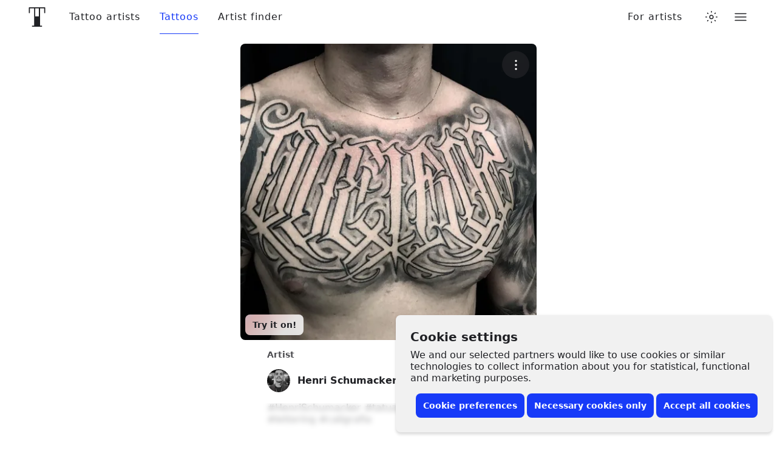

--- FILE ---
content_type: text/css
request_url: https://www.tattoodo.com/static/assets/491e567a.css
body_size: 3567
content:
.HggM8kh{display:block;height:1em;transition:transform var(--transition);width:1em}.HggM8kh>svg{fill:currentColor;background-color:initial;display:block;font-size:inherit;height:1em;vertical-align:middle;width:1em}.z8bsTar{animation:bAOVg_L var(--duration) infinite linear;aspect-ratio:1;background:radial-gradient(farthest-side,currentColor 94%,#0000) top/8px 8px no-repeat,conic-gradient(#0000 30%,currentColor);border-radius:50%;display:block;height:1em;-webkit-mask:radial-gradient(farthest-side,#0000 calc(100% - .075em),#000 0);position:relative;width:1em}@keyframes bAOVg_L{0%{transform:rotate(0deg)}to{transform:rotate(1turn)}}.V5MP7uS{--border-radius:8px;align-items:center;appearance:none;background-color:var(--2880914188);border:0;border-radius:var(--border-radius);color:var(--2574810031);cursor:pointer;display:flex!important;font-size:14px;font-weight:700;justify-content:center;line-height:1.2;min-height:40px;padding:8px 12px;position:relative;text-align:center;white-space:nowrap;width:100%;z-index:0}.V5MP7uS:before{background:linear-gradient(180deg,#fff3,#ffffff1a);border-radius:var(--border-radius);bottom:0;box-shadow:inset 0 1px 0 #fff3,inset 0 -1px 0 #0000001a;content:"";left:0;opacity:0;position:absolute;right:0;top:0;transition:opacity var(--transition);transition-duration:.15s;z-index:-1}@media (prefers-color-scheme:dark){html.auto-theme .V5MP7uS:before{box-shadow:inset 0 1px 0 #ffffff0d,inset 0 -1px 0 #0000001a}}html.dark .V5MP7uS:before{box-shadow:inset 0 1px 0 #ffffff0d,inset 0 -1px 0 #0000001a}html.lights-out .V5MP7uS:before{box-shadow:inset 0 1px 0 #ffffff0d,inset 0 -1px 0 #0000001a}.V5MP7uS:hover:before{opacity:1}.VUmbTUy{font-size:12px;min-height:32px;padding:4px 8px}.BygolLy{font-size:16px;min-height:50px}.bKgieEU{background-color:var(--2301541356);color:#fff}.heMst1E{background-color:var(--2880914188)}@media (prefers-color-scheme:dark){html.auto-theme .heMst1E{background-color:#666;color:#fff}}html.dark .heMst1E{background-color:#666;color:#fff}html.lights-out .heMst1E{background-color:#666;color:#fff}.PpR8TJU{background-color:var(--1235219442);border:1px solid var(--981189211)}.PpR8TJU:before{background:var(--3502636724);border-radius:calc(var(--border-radius) - 1px);box-shadow:inset 0 1px 0 #fff3,inset 0 -1px 0 #0000000d;opacity:0}@media (prefers-color-scheme:dark){html.auto-theme .PpR8TJU:before{box-shadow:inset 0 1px 0 #ffffff0d,inset 0 -1px 0 #0000001a}}html.dark .PpR8TJU:before{box-shadow:inset 0 1px 0 #ffffff0d,inset 0 -1px 0 #0000001a}html.lights-out .PpR8TJU:before{box-shadow:inset 0 1px 0 #ffffff0d,inset 0 -1px 0 #0000001a}.Nt1fTrq{background-color:var(--1235219442);border:1px solid var(--981189211);color:var(--2150972227)}.ojLfqJv{opacity:.6}.OEmsI4X{opacity:.6;pointer-events:none}.mcw62RH{color:var(--2150972227)}.W7G1p4B{color:#fa9600}.m5tsOQi+.zgcfebw{margin-left:6px}.QADwjSh{align-items:center;display:flex;flex-direction:column;justify-content:center;padding:40px;width:100%}.siaVj4K{color:var(--3763335109);font-size:20px;font-weight:500;margin-bottom:.8em;text-align:center}.Rkp4bgj{align-items:center;appearance:none;border-radius:8px;cursor:pointer;display:flex;font-size:16px;font-weight:700;justify-content:center;line-height:20px;max-width:100%;min-height:50px;opacity:1;padding:8px 12px;position:relative;text-align:center;transform:translateY(0);transition:transform var(--transition),opacity var(--transition);width:100%}.Rkp4bgj:before{border-radius:inherit;bottom:0;box-shadow:0 4px 4px 0 #0000001f,0 0 4px 0 #0000000f;content:"";left:0;opacity:0;pointer-events:none;position:absolute;right:0;top:0;transition:opacity var(--transition)}.Rkp4bgj[disabled]{opacity:.25;pointer-events:none}.Rkp4bgj:hover{transform:translateY(-1px)}.Rkp4bgj:active:before,.Rkp4bgj:focus:before,.Rkp4bgj:hover:before{opacity:1}.Rkp4bgj>svg:first-child{margin-left:-8px}.Rkp4bgj>svg:last-child{margin-right:-8px}.ViZNI0w{flex-grow:1}.ZcP_HQg{flex-basis:calc(100% - 32px);flex-grow:0}.ApbPnGA{border-radius:25px}.ApbPnGA._hIYpzP{border-radius:20px}.ApbPnGA.Itpj3QO{border-radius:16px}.SSph7rP svg{margin-left:0;margin-right:.7em}.SSph7rP svg+span{flex-basis:auto}.VuO2JWk{opacity:.25}._hIYpzP{font-size:14px;min-height:40px}.Itpj3QO{font-size:14px;font-weight:600;min-height:32px;padding:4px 14px}.k5gc3vQ{box-shadow:0 0 1px 0 #0000000d,0 8px 16px 0 #0000001a}.NLDaIsa{border:0}.wZpb1ne{pointer-events:all}.ueUp0Ha{background-color:var(--2173572259);color:var(--1782081665)}@media (prefers-color-scheme:dark){html.auto-theme .ueUp0Ha{background-color:#fff;color:#202125}}html.dark .ueUp0Ha{background-color:#fff;color:#202125}html.lights-out .ueUp0Ha{background-color:#fff;color:#202125}html.lights-out .ueUp0Ha{background-color:#eee}.r9eAXSQ{background-color:#e6e6e6;color:#202125}.lBkaDbE{background-color:#ff392b;color:#fff}.NwdfybO{background-color:var(--2301541356);color:#fff}.VWjJCV8{background-color:#f5f5f5;color:#202125}@media (prefers-color-scheme:dark){html.auto-theme .VWjJCV8{background-color:#666;color:#fff}}html.dark .VWjJCV8{background-color:#666;color:#fff}html.lights-out .VWjJCV8{background-color:#666;color:#fff}.XBBgNfp{background-color:#fff;color:var(--2301541356)}html.lights-out .XBBgNfp{background-color:#eee}.Bo7_vrQ{align-items:center;animation:n_mDdMu var(--transition) forwards;animation-delay:.2s;backdrop-filter:blur(1px);background-color:var(--532366285);border-radius:inherit;bottom:0;color:var(--1165765287);display:flex;font-size:16px;justify-content:center;left:0;opacity:0;position:absolute;right:0;top:0;z-index:4}@keyframes n_mDdMu{0%{opacity:0}to{opacity:1}}.Tib1tzb{animation:TDFg2w4 var(--transition) forwards}@keyframes TDFg2w4{0%{opacity:0}to{opacity:1}}.K3cIBF4.nrsGRir{opacity:1}.H4eWA4h{display:block;height:auto;margin:auto;max-width:100%;opacity:0;transform:translateZ(0);width:auto;will-change:opacity}@media only screen and (min-width:768px){.H4eWA4h{height:auto!important}}.nrsGRir .H4eWA4h.nwfGQku{animation:none;opacity:1}.nwfGQku{animation:TDFg2w4 var(--transition) forwards;animation-duration:calc(var(--transition--duration)*1.5)}.d5eIyJy{align-items:center;appearance:none;backdrop-filter:blur(2px);background-color:var(--532366285);border:1px solid var(--1726846906);border-radius:50%;color:var(--2574810031);cursor:pointer;display:flex;font-size:16px;height:40px;justify-content:center;padding:0;position:fixed;right:14px;top:14px;width:40px;z-index:1}@media only screen and (min-width:768px){.d5eIyJy{position:fixed}.d5eIyJy:before{border-radius:inherit;bottom:0;box-shadow:0 2px 6px 0 #0000000d,0 6px 18px #0000000d;content:"";left:0;opacity:0;pointer-events:none;position:absolute;right:0;top:0;transition:opacity var(--transition)}.d5eIyJy:hover:before{opacity:1}}.mVbIm7P .K3cIBF4{background-color:var(--827732822)}.Kw5SdMf .K3cIBF4{background-color:var(--2464825406)}.bqyLe7u .K3cIBF4{background:#0000}.Fum8d_3 .K3cIBF4{backdrop-filter:blur(4px);background:#0000003d}@media (prefers-color-scheme:dark){html.auto-theme .Fum8d_3 .K3cIBF4{background:#ffffff1f}}html.dark .Fum8d_3 .K3cIBF4{background:#ffffff1f}html.lights-out .Fum8d_3 .K3cIBF4{background:#ffffff1f}html.lights-out .Fum8d_3 .K3cIBF4{background:#0000001f}.cgl4u32{transition:opacity var(--transition)}.cQBKofO{--gap-small:16px;--gap-medium:32px;--gap-large:40px;--gap:var(--gap-small);--width:1280px;margin:0 auto;max-width:100%;padding:0 var(--gap);width:calc(var(--width) + var(--gap)*2)}@media screen and (min-width:768px){.cQBKofO:not(.zLQWTxG){--gap:var(--gap-medium)}}@media screen and (min-width:1280px){.cQBKofO:not(.zLQWTxG){--gap:var(--gap-large)}}@media screen and (min-width:1680px){.cQBKofO:not(.zLQWTxG){--width:1440px}}@media screen and (min-width:1920px){.cQBKofO:not(.zLQWTxG){--width:1680px}}@media screen and (min-width:2560px){.cQBKofO:not(.zLQWTxG){--width:1920px}}.nbLxAwS{container-type:inline-size;width:100%}@container (min-width: 768px){.cQBKofO.zLQWTxG{--gap:var(--gap-medium)}}@container (min-width: 1280px){.cQBKofO.zLQWTxG{--gap:var(--gap-large)}}@container (min-width: 1680px){.cQBKofO.zLQWTxG{--width:1440px}}@container (min-width: 1920px){.cQBKofO.zLQWTxG{--width:1680px}}@container (min-width: 2560px){.cQBKofO.zLQWTxG{--width:1920px}}.bIHNvYw{--width:630px!important}.jCKUdNE{padding:0}.cQBKofO:not(.jCKUdNE) .cQBKofO:not(.s0e35zR){padding:0}.La5SUVI{align-items:center;display:flex;justify-content:center;padding:32px;width:100%}.rQeU8CM{--width:54px;--height:32px;--indicator-size:28px;--background-on:var(--2173572259);--background-off:var(--1834324657);cursor:pointer;display:inline-block;line-height:var(--height);min-height:var(--height);min-width:var(--width);position:relative}@media (prefers-color-scheme:dark){html.auto-theme .rQeU8CM{--background-on:#fff}}html.dark .rQeU8CM{--background-on:#fff}html.lights-out .rQeU8CM{--background-on:#fff}.xlkaiLS{--width:40px;--height:24px;--indicator-size:20px}.ki2Ctog{opacity:0;pointer-events:none;position:absolute}.AnGYTfY:after,.AnGYTfY:before{border-radius:calc(var(--height)*.5);box-shadow:inset 0 1px 1px 0 #0000001f,inset 0 0 1px 0 #0000000f;content:"";display:block;height:var(--height);left:0;position:absolute;top:0;transition:opacity var(--transition);width:var(--width)}.AnGYTfY:before{background-color:var(--background-off)}.AnGYTfY:after{background-color:var(--background-on);opacity:0}.ki2Ctog:checked~.AnGYTfY:before{opacity:0}.ki2Ctog:checked~.AnGYTfY:after{opacity:1}.V3mJZaD{background:var(--1235219442);border-radius:calc(var(--height)/2);box-shadow:0 1px 1px 0 #0000001f,0 0 1px 0 #0000000f;display:block;height:var(--indicator-size);left:2px;position:absolute;top:2px;transform:translateX(0);transition:transform var(--transition);width:var(--indicator-size)}.ki2Ctog:checked~.V3mJZaD{transform:translateX(calc(var(--width) - var(--height)))}.I3dYwfx{-webkit-overflow-scrolling:touch;align-items:center;background-color:var(--532366285);bottom:0;display:flex;flex-direction:column;left:0;opacity:0;overflow-x:hidden;overflow-y:auto;position:fixed;right:0;top:0;-webkit-transform-style:preserve-3d;will-change:opacity;z-index:500}.eJZYo8r{display:block;position:relative;width:100%}.NolyCqv{position:relative}.NolyCqv:before{background-color:var(--981189211);border-radius:6px;bottom:1px;content:"";left:1px;opacity:0;pointer-events:none;position:absolute;right:1px;top:1px;transition:opacity var(--transition);z-index:1}.AGvTh9p .NolyCqv:before{display:none}.VngSJWx .NolyCqv:before{opacity:.5}.VngSJWx .HZ94mUc{color:var(--1301625293)}.Apr1M0i .HZ94mUc{align-items:center;display:flex;flex-direction:row;justify-content:flex-start;overflow-x:auto}.HZ94mUc{appearance:none;background-color:var(--1235219442);border:1px solid var(--981189211);border-radius:8px;color:var(--2574810031);display:block;font-size:14px;font-weight:500;height:50px;line-height:34px;padding:8px 18px;resize:none;text-align:left;width:100%}textarea.HZ94mUc{height:auto;line-height:1.25;min-height:50px}.HZ94mUc::-webkit-date-and-time-value{text-align:left}.cyBp0T0 .HZ94mUc{border-radius:25px}.cyBp0T0.ushNiAK .HZ94mUc{border-radius:20px}.AGvTh9p .HZ94mUc{background-color:initial;border:0;padding:8px 0}.IvZYe58{font-size:16px;left:56px;position:absolute;top:50%;transform:translateY(-50%)}.MCsqVz3 .IvZYe58{top:calc(50% + .45em)}.ushNiAK .IvZYe58{font-size:14px}.ushNiAK .HZ94mUc{height:40px;line-height:24px}.ushNiAK .HZ94mUc[type=time]{padding-left:12px;padding-right:8px}.ushNiAK textarea.HZ94mUc{height:auto;line-height:1.25;min-height:40px}.b1XkXCS .HZ94mUc{border:0;box-shadow:0 8px 16px 0 #0000001a}.HZ94mUc::placeholder{color:var(--3763335109)}.l2p4Os4 .HZ94mUc{padding-left:56px}.ushNiAK.l2p4Os4 .HZ94mUc{padding-left:48px}.ggpUlNd .HZ94mUc{padding-right:40px}.ushNiAK.ggpUlNd .HZ94mUc{padding-right:32px}.MCsqVz3 .HZ94mUc{line-height:20px;padding-top:22px}.l2p4Os4 .gDk7QgJ{left:56px}.gDk7QgJ{color:var(--3763335109);font-size:12px;font-weight:400;left:18px;line-height:16px;pointer-events:none;position:absolute;top:6px;transition:color var(--transition);white-space:nowrap;z-index:1}.gDk7QgJ.HePGb4d{animation:DDAkZeN var(--transition) forwards}@keyframes DDAkZeN{0%{font-size:14px;transform:translateY(11px)}to{font-size:12px;transform:translateY(0)}}.AGvTh9p .gDk7QgJ{left:0}.L1MZxh1 .gDk7QgJ,.a8wT4N5 .HZ94mUc:invalid~.gDk7QgJ{color:var(--error-color)}.x4e2GnA{border:2px solid var(--2574810031);border-radius:8px;bottom:0;left:0;opacity:0;pointer-events:none;position:absolute;right:0;top:0;transition:opacity var(--transition),border var(--transition)}.cyBp0T0 .x4e2GnA{border-radius:25px}.ushNiAK.cyBp0T0 .x4e2GnA{border-radius:20px}.b1XkXCS .x4e2GnA{border:0}.HZ94mUc:focus~.x4e2GnA{opacity:1}.L1MZxh1 .x4e2GnA,.a8wT4N5 .HZ94mUc:invalid~.x4e2GnA{border-color:var(--error-color);opacity:1}.dlGKTo8{color:var(--3763335109);font-size:12px;font-weight:400;margin:4px 0 0;padding:0 16px}.L1MZxh1 .dlGKTo8{color:var(--error-color)}.Kky4p1D{color:#a6a6a8;font-size:24px;left:16px;pointer-events:none;position:absolute;top:50%;transform:translateY(-50%);transition:color var(--transition)}.ushNiAK .Kky4p1D{font-size:18px}.HZ94mUc:focus~.Kky4p1D{color:var(--2574810031)}.KcJ3ZoT .HZ94mUc{padding-right:56px}.ushNiAK.KcJ3ZoT .HZ94mUc{padding-right:48px}.hAUiLDx{appearance:none;background-color:initial;border:0;color:#a6a6a8;cursor:pointer;font-size:24px;padding:0;position:absolute;right:16px;top:50%;transform:translateY(-50%);transition:color var(--transition)}.ushNiAK .hAUiLDx{font-size:18px}.HZ94mUc:focus~.hAUiLDx{color:var(--2574810031)}.HZ94mUc[type=date].Zhl1ueO::-webkit-calendar-picker-indicator,.HZ94mUc[type=date].Zhl1ueO::-webkit-inner-spin-button{appearance:none;display:none}.bwDqAgk .HZ94mUc{white-space:pre-wrap}.HZ94mUc[type=number]{text-align:right}.mgEgBtt .HZ94mUc{text-align:left}.YiE2onu .HZ94mUc{text-align:center}.eqeXmrW .HZ94mUc{text-align:right}.C4tP4YG{align-items:center;appearance:none;background-color:initial;border:0;bottom:0;color:var(--2574810031);cursor:pointer;display:flex;font-size:12px;justify-content:center;padding:0;position:absolute;right:0;top:0;width:40px}.ushNiAK .C4tP4YG{font-size:10px;width:32px}.EMBIknE{animation:yvvEJcM var(--transition) forwards;animation-delay:.2s;bottom:16px;font-size:.8em;position:absolute;right:16px}.bwDqAgk .EMBIknE{bottom:10px}@keyframes yvvEJcM{0%{opacity:0}to{opacity:1}}.iFdpRJG{background-color:var(--2880914188);border-radius:50%;display:block;height:1em;overflow:hidden;width:1em}.wleSS18{background-color:var(--2880914188);border-radius:2px;display:block;overflow:hidden}.rbTEdSM{background-color:var(--1726846906)}.Omg_nG4{position:relative}.Omg_nG4:before{animation:Omg_nG4 2s linear infinite;background:linear-gradient(90deg,#0000,#ffffffbf,#0000);border-radius:inherit;bottom:0;content:"";left:0;position:absolute;right:0;top:0}@media (prefers-color-scheme:dark){html.auto-theme .Omg_nG4:before{background:linear-gradient(90deg,#0000,#ffffff26,#0000)}}html.dark .Omg_nG4:before{background:linear-gradient(90deg,#0000,#ffffff26,#0000)}html.lights-out .Omg_nG4:before{background:linear-gradient(90deg,#0000,#ffffff26,#0000)}.rbTEdSM.Omg_nG4:before{background:linear-gradient(90deg,#0000,#ffffff80,#0000)}@media (prefers-color-scheme:dark){html.auto-theme .rbTEdSM.Omg_nG4:before{background:linear-gradient(90deg,#0000,#ffffff1a,#0000)}}html.dark .rbTEdSM.Omg_nG4:before{background:linear-gradient(90deg,#0000,#ffffff1a,#0000)}html.lights-out .rbTEdSM.Omg_nG4:before{background:linear-gradient(90deg,#0000,#ffffff1a,#0000)}@keyframes Omg_nG4{0%{transform:translateX(-100%)}60%,to{transform:translateX(100%)}}
/*# sourceMappingURL=a377824a.js.map*/